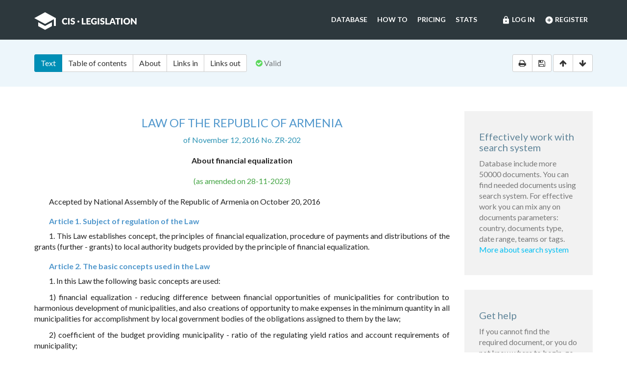

--- FILE ---
content_type: text/html; charset=utf-8
request_url: https://cis-legislation.com/document.fwx?rgn=105619
body_size: 6662
content:

<!DOCTYPE html>
<html lang="en">
  <head>
    <title>Law of the Republic of Armenia &quot;About financial equalization&quot;</title>
    <meta name="description" content="Law of the Republic of Armenia of November 12, 2016 No. ZR-202 &quot;About financial equalization&quot;">
    <meta name="keywords" content="law legislation database">
        <meta charset="utf-8">
    <meta http-equiv="X-UA-Compatible" content="IE=Edge">
    <meta name="viewport" content="width=device-width, initial-scale=1">
    <meta name="generator" content="SojuzPravoInform LLC">
    <meta name="robots" content="index">
    <meta name="robots" content="follow">
    <meta name="revisit-after" content="1 day">

    <!-- HTML5 shim and Respond.js IE8 support of HTML5 elements and media queries -->
    <!--[if lt IE 9]>
      <script src="./js/html5shiv.min.js"></script>
      <script src="./js/respond.min.js"></script>
    <![endif]-->

    <!-- Google tag (gtag.js) -->
    <script async src="https://www.googletagmanager.com/gtag/js?id=G-86QDFMF83E"></script>
    <script>
      window.dataLayer = window.dataLayer || [];
      function gtag(){dataLayer.push(arguments);}
      gtag('js', new Date());
      gtag('config', 'G-86QDFMF83E');
    </script>
    <!-- Yandex.Metrika counter -->
    <script type="text/javascript" >
       (function(m,e,t,r,i,k,a){m[i]=m[i]||function(){(m[i].a=m[i].a||[]).push(arguments)};
       m[i].l=1*new Date();
       for (var j = 0; j < document.scripts.length; j++) {if (document.scripts[j].src === r) { return; }}
       k=e.createElement(t),a=e.getElementsByTagName(t)[0],k.async=1,k.src=r,a.parentNode.insertBefore(k,a)})
       (window, document, "script", "https://mc.yandex.ru/metrika/tag.js", "ym");
    
       ym(95715632, "init", {
            clickmap:true,
            trackLinks:true,
            accurateTrackBounce:true
       });
    </script>
    <noscript><div><img src="https://mc.yandex.ru/watch/95715632" style="position:absolute; left:-9999px;" alt="" /></div></noscript>
    <!-- /Yandex.Metrika counter -->

    <link rel="shortcut icon" href="/img/ico/favicon.ico">
    <link rel="stylesheet" type="text/css" href="/css/base.css">

    <script>
      var docRgn = 105619;
    </script>
  </head>
  <body class="page page--doc">
      <nav class="navbar navbar-default">
    <div class="container">
      <div class="navbar-header">
        <button type="button" class="navbar-toggle collapsed" data-toggle="collapse" data-target="#navbar-collapse" aria-expanded="false">
          <span class="sr-only">Toggle navigation</span>
          <span class="icon-bar"></span>
          <span class="icon-bar"></span>
          <span class="icon-bar"></span>
        </button>
        <a class="navbar-brand" href="index.fwx"><img src="img/logo.png" alt="CIS Legislation"></a>
      </div>

      <div class="collapse navbar-collapse" id="navbar-collapse">
        <ul class="nav navbar-nav navbar-right"><li><a href="https://cis-legislation.com/login.fwx"><i class="material-icons">lock</i> Log in</a></li><li><a href="https://cis-legislation.com/register.fwx"><i class="material-icons">add_circle</i> Register</a></li></ul><ul class="nav navbar-nav navbar-right"><li><a href="https://cis-legislation.com/search.fwx">Database</a></li><li><a href="https://cis-legislation.com/help.fwx">How to</a></li><li><a href="https://cis-legislation.com/order.fwx">Pricing</a></li><li><a href="https://cis-legislation.com/stats.fwx">Stats</a></li></ul></div></div></nav>

    <header class="search">
      <button type="button" class="search__toggle">Document info</button>
      <div class="container search__container">
        <div class="row search__inputs-row">
          <div class="col-md-8">
            

            <div class="btn-group doc-switch-tab">
              <button type="button" data-id="1" data-switch="text" class="btn btn-default btn-primary active">Text</button>
              <button type="button" data-id="2" data-switch="toc" class="btn btn-default">Table of contents</button>
              <button type="button" data-id="5" data-switch="about" class="btn btn-default">About</button>
              <button type="button" data-id="3" data-switch="links-in" class="btn btn-default">Links in</button>
              <button type="button" data-id="4" data-switch="links-out" class="btn btn-default">Links out</button>
            </div>
            <span class="doc-status"><span class="fa fa-check-circle icon-color-green"></span>&nbsp;Valid</span>
            
          </div>
          <div class="col-md-4">
            <div class="doc-actions">
              <div class="btn-group">
                <a href="#" class="btn btn-default js-print" data-toggle="tooltip" title="Print document" onclick="window.print();"><span class="fa fa-print"></span></a>
                <a href="/doc_to_word.fwx?rgn=105619" class="btn btn-default js-save" data-toggle="tooltip" title="Save document as *.doc"><span class="fa fa-save"></span></a>
              </div>
              <div class="btn-group doc-scroll">
                <button type="button" data-toggle="tooltip" title="Go to document beginning" data-to="top" class="btn btn-default"><span class="fa fa-arrow-up"></span></button>
                <button type="button" data-toggle="tooltip" title="Go to document end" data-to="bottom" class="btn btn-default"><span class="fa fa-arrow-down"></span></button>
              </div>
            </div>
          </div>
        </div>
      </div>
    </header>

    <div class="sec sec--doc">
      <div class="container">
        <div class="row">
          <div class="col-md-9">
 	    <div class="hidden-copy">Document from CIS Legislation database &copy; 2003-2026 SojuzPravoInform LLC</div>  
            <div class="doc-pane">
              <div class="doc-pane__item active loaded" id="pane-text">
                <P class="doc-info"></P>
<H1>LAW OF THE REPUBLIC OF ARMENIA</H1>
<P class="doc-info">of November 12, 2016 No. ZR-202</P>
<P class=dname>About financial equalization</P>
<DIV class=doc-info-change>(as amended on 28-11-2023)</DIV>
<P class="doc-info-approved">Accepted by National Assembly of the Republic of Armenia on October 20, 2016</P>
<H6><A title="" class=anchor-ogl name=A000000001></A>Article 1. Subject of regulation of the Law</H6>
<P>1. This Law establishes concept, the principles of financial equalization, procedure of payments and distributions of the grants (further - grants) to local authority budgets provided by the principle of financial equalization.</P>
<H6><A title="" class=anchor-ogl name=A000000002></A>Article 2. The basic concepts used in the Law</H6>
<P>1. In this Law the following basic concepts are used:</P>
<P>1) financial equalization - reducing difference between financial opportunities of municipalities for contribution to harmonious development of municipalities, and also creations of opportunity to make expenses in the minimum quantity in all municipalities for accomplishment by local government bodies of the obligations assigned to them by the law;</P>
<P>2) coefficient of the budget providing municipality - ratio of the regulating yield ratios and account requirements of municipality;</P>
<P>3) yield ratio of municipality - profitability ratio per capita municipality so to similar indicator of the Republic of Armenia;</P>
<P>4) profitable capability of community - tax amount on real estate, the property tax of vehicles, the deducted taxes, the state fees and grants provided according to part &quot;an&quot; of the law, fixed by the law and provided within this Law;</P>
<P>5) the regulating coefficient of account requirements - the amount of the account factors established by this Law which influences expenses of municipality on implementation of the powers by it;</P>
<P>6) factors of expenses - the factor which is characterizing features of municipality and having influence on implementation of the powers assigned to municipalities by the law. This Law includes the following factors of expenses:</P>
<P>1) large-scale coefficient;</P>
<P>2) coefficient of availability of transport;</P>
<P>3) coefficient of degree of vysokogornost of municipality;</P>
<P>4) the number of the settlements included in municipality;</P>
<P>5) factor of age structure of the population;</P>
<P>7) the boundary level of equalization - value of this indicator is caused the size of grants by part &quot;b&quot;, <A title="" href="document.fwx?rgn=105619#A000000005">the stipulated in Article 5</A> these Laws selected on municipalities and also possibility of obtaining or not receipt of municipal grants;</P>
<P>8) in sense of this Law - the estimated year is year on which the grant is calculated.</P>
<P>In sense of this Law the state authorized body (further - the state authorized body) for calculation of the amounts of grants is the state body authorized by the Government of the Republic of Armenia in the field of territorial administration and development.</P>
<H6><A title="" class=anchor-ogl name=A000000003></A>Article 3. Principles of financial equalization:</H6>
<P>1. The principles of financial equalization are:</P>
<P>1) mitigation of inequality between financial opportunities of municipalities;</P>
<P>2) the gratuitousness and inappropriate grants provided from the government budget to municipalities;</P>
<P>3) preserving freedom and autonomy of municipalities in implementation of the powers and uses of financial resources;</P>
<P>4) determination of the minimum total amount of the grants provided from the government budget;</P>
<P>5) approval on separate municipalities of the size of the grants selected to municipalities from the government budget according to the Law of the Republic of Armenia &quot;About the government budget of the Republic of Armenia&quot; in the procedure established by this Law.</P>
<H6><A title="" class=anchor-ogl name=A000000004></A>Article 4. The source of forming of grants and municipalities receiving grants</H6>
<P>1. Financial resources of grants are created of means of the government budget and represent inappropriate current state transfers in local authority budgets.</P>
<P>2. The municipalities receiving grants keep the right to action under own responsibility and freedom of use of these financial resources.</P>
<P>3. Based on procedure for distribution of the financial resources established by this Law, grants cannot receive those municipalities which do not conform to the requirements provided by articles 6 and (or) 7 of this Law.</P>
<H6><A title="" class=anchor-ogl name=A000000005></A>Article 5. Structure of grants</H6>
<P>1. Grants consist of two parts - &quot;an&quot; and. Each of these parts is calculated for separate municipalities.</P>
<P>Grants by part &quot;an&quot; are calculated by quantity of the population in municipalities - Yes,</P>
<P>Grants by part &quot;b&quot; are calculated on coefficient of the budget providing - DB</P>
<H6><A title="" class=anchor-ogl name=A000000006></A>Article 6. Procedure for calculation of grants of part &quot;a&quot;</H6>
<P>1. Grants by part &quot;an&quot; are provided to communities which population size does not exceed 3500 people, and also to communities which part border settlements are.</P>
<P>2. By part &quot;a&quot; to each community with the population size which is not exceeding 3500 people, and to each settlement of border communities of subsidy are allocated respectively with the equal amounts which sizes are established by the law of the Republic of Armenia &quot;About the government budget of the Republic of Armenia&quot; for this year.</P>
<P>3. Population size of community is population size, registered in the territory of this community, as of the beginning of the year (on January 1) preceding the estimated year.:</P>
<P>4. The list of settlements of border communities is established by the Government of the Republic of Armenia.</P>
<P>5. Total amount of the subsidies allocated by part &quot;an&quot; is calculated by the following formula:</P>
<P>YES = GTA x HELL + T x AC BS, where:</P>
<P>YES - the total amount of the subsidies allocated by part &quot;a&quot;</P>
<P>GTA - total quantity of settlements which population does not exceed 3500 people receiving subsidies by part &quot;a&quot;</P>
<P>HELL - the size of the subsidy allocated to one settlement with the population no more than 3500 people by part &quot;a&quot;</P>
<P>BS T is total quantity of settlements in the border communities receiving subsidy by part &quot;a&quot;</P>
<P>AC - the size of the subsidy allocated to one settlement of border communities by part &quot;a&quot;.</P>
<P>6. Receipt of subsidy of community by part &quot;a&quot; does not exclude receipt of subsidy of the same community and by part &quot;b&quot; of funds, allocated by part &quot;a&quot;, join in calculation of coefficient of profitable capability of the communities receiving these means as additional income.</P>
<H6><A title="" class=anchor-ogl name=A000000007></A>Article 7. Procedure for calculation of grants of part &quot;b&quot;</H6>
<P>See <A title="" class="attach-w" href="show_ext.fwx?ext=21904">Article 7. Procedure for calculation of grants of part &quot;b&quot;</A> <SPAN class=attach-comment>(10Kb In original language)</SPAN></P>
<H6><A title="" class=anchor-ogl name=A000000008></A>Article 8. Procedure for calculation of the budget providing municipality</H6>
<P>1. The coefficient of the budget providing municipality is ratio of profitability and the regulating coefficient of account requirements of municipality.</P>
<P>2. The coefficient of the budget providing municipality is estimated on the following formula:</P>
<P>KBOI = KDMI/RKRPI, where:</P>
<P>KBOI - coefficient of fiscal capacity of municipality i;</P>
<P>KDMI - yield ratio of municipality i;</P>

<div class="box"><h4 style="color:red;">Warning!!!</h4><h5>This is not a full text of document! Document shown in <b>Demo mode</b>!</h5><h4> If you have active License, please <b><a href="/login.fwx">Login</a></b>, or get <b><a href="/order.fwx">License</a></b> for Full Access.</h4><h5>With Full access you can get: full text of document, original text of document in Russian, attachments (if exist) and see History and Statistics of your work.</h5><h4><a href="/order.fwx" class="btn btn-success btn-block">Get License for Full Access Now</a></h4></div><p class="disclaimer"><span>Disclaimer!</span> This text was translated by AI translator and is not a valid juridical document. No warranty. No claim. <a href="about.fwx#about_translate" target="_blank" title="More information about docs translate">More info</a></p>
              </div>
              <div class="doc-pane__item" id="pane-toc"></div>
              <div class="doc-pane__item" id="pane-about"></div>
              <div class="doc-pane__item" id="pane-links-in"></div>
              <div class="doc-pane__item" id="pane-links-out"></div>
            </div>
          </div>
          <div class="col-md-3">
             
	    	
             
            <div class="box">
  <h4>Effectively work with search system</h4>
  <p>Database include more 50000 documents. You can find needed documents using search system. For effective work you can mix any on documents parameters: country, documents type, date range, teams or tags.
  <br><a href="help.fwx">More about search system</a></p>
</div> 
             
            <div class="box">
  <h4>Get help</h4>
  <p>If you cannot find the required document, or you do not know where to begin, go to <a href="help.fwx"><b>Help section</b></a>.</p>
  <p>In this section, we’ve tried to describe in detail the features and capabilities of the system, as well as the most effective techniques for working with the database.</p>
  <p>You also may open the section <a href="support.fwx"><b>Frequently asked questions</b></a>. This section provides answers to questions set by users.</p>
</div> 
          </div>
        </div>
      </div>
    </div>

    <footer class="footer">
  <div class="container">
    <div class="row">
      <div class="col-sm-2">
        <div class="b-footer">
          <div class="b-footer__title">Database</div>
          <div class="b-footer__content">
            <ul>
              <li><a href="search.fwx">Search</a></li>
              <li><a href="about.fwx">About</a></li>
              <li><a href="help.fwx">How to</a></li>
              <li><a href="stats.fwx">Statistics</a></li>
              <li><a href="docs_list.fwx">Everything</a></li>
            </ul>
          </div>
        </div>
      </div>
      <div class="col-sm-2">
        <div class="b-footer">
          <div class="b-footer__title">Additional</div>
          <div class="b-footer__content">
            <ul>
              <li><a href="cis.fwx">CIS countries</a></li>
              <li><a href="order.fwx">Pricing</a></li>
              <li><a href="support.fwx">FAQ</a></li>
              <li><a href="license-agreement.fwx">License agreement</a></li>
            </ul>
          </div>
        </div>
      </div>
      <div class="col-sm-2">
        <div class="b-footer">
          <div class="b-footer__title">Company</div>
          <div class="b-footer__content">
            <ul>
              <li><a href="company.fwx">About us</a></li>
              <li><a href="contacts.fwx">Contacts</a></li>
              <li><a href="terms-of-service.fwx">Terms of service</a></li>
              <li><a href="privacy-agreement.fwx">Privacy Policy</a></li>
            </ul>
          </div>
        </div>
      </div>
      <div class="col-sm-3"></div>
      <div class="col-sm-3">
        <div class="b-footer">
          <div class="b-footer__title">
            <a href="./" class="brand-sm"><img src="./img/logo-sm.png" alt=""></a>
          </div>
        </div>
        <div class="b-footer__content">
          <p class="copyright">We've gathered all important legislative documents of 11 CIS countries in one database.</p>
          <p>© 2012-2026 SoyuzPravoInform LLC</p>
        </div>
      </div>
    </div>
  </div>
</footer>
<div class="madeby">
  <div class="container">
    <span>Search engine created by <a href="https://spinform.ru/">SoyuzPravoInform LLC</a>.</span> 
  </div>
</div>
<script type="text/javascript" src="./js/jquery.min.js"></script>
<script type="text/javascript" src="./js/bootstrap.min.js"></script>
<script type="text/javascript" src="./js/app.js"></script>
    <script type="text/javascript" src="./js/document.js"></script>
  </body>
</html>
